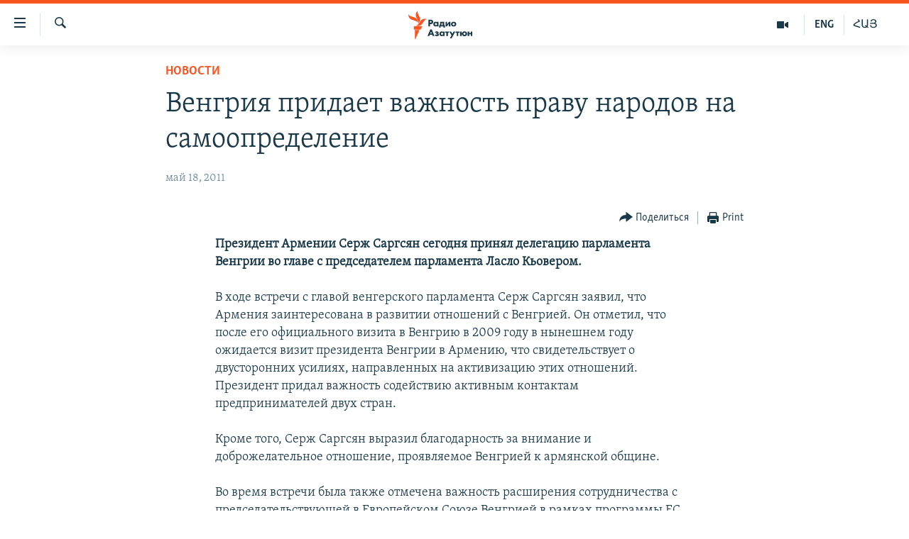

--- FILE ---
content_type: text/html; charset=utf-8
request_url: https://rus.azatutyun.am/a/24178841.html
body_size: 12308
content:

<!DOCTYPE html>
<html lang="ru" dir="ltr" class="no-js">
<head>
        <link rel="stylesheet" href="/Content/responsive/RFE/ru-AM/RFE-ru-AM.css?&amp;av=0.0.0.0&amp;cb=372">
<script src="//tags.azatutyun.am/rferl-pangea/prod/utag.sync.js"></script><script type='text/javascript' src='https://www.youtube.com/iframe_api' async></script>            <link rel="manifest" href="/manifest.json">
    <script type="text/javascript">
        //a general 'js' detection, must be on top level in <head>, due to CSS performance
        document.documentElement.className = "js";
        var cacheBuster = "372";
        var appBaseUrl = "/";
        var imgEnhancerBreakpoints = [0, 144, 256, 408, 650, 1023, 1597];
        var isLoggingEnabled = false;
        var isPreviewPage = false;
        var isLivePreviewPage = false;

        if (!isPreviewPage) {
            window.RFE = window.RFE || {};
            window.RFE.cacheEnabledByParam = window.location.href.indexOf('nocache=1') === -1;

            const url = new URL(window.location.href);
            const params = new URLSearchParams(url.search);

            // Remove the 'nocache' parameter
            params.delete('nocache');

            // Update the URL without the 'nocache' parameter
            url.search = params.toString();
            window.history.replaceState(null, '', url.toString());
        } else {
            window.addEventListener('load', function() {
                const links = window.document.links;
                for (let i = 0; i < links.length; i++) {
                    links[i].href = '#';
                    links[i].target = '_self';
                }
             })
        }

        // Iframe & Embed detection
        var embedProperties = {};

        try {
            // Reliable way to check if we are in an iframe.
            var isIframe = window.self !== window.top;
            embedProperties.is_iframe = isIframe;

            if (!isIframe) {
                embedProperties.embed_context = "main";
            } else {
                // We are in an iframe. Let's try to access the parent.
                // This access will only fail with strict cross-origin (without document.domain).
                var parentLocation = window.top.location;

                // The access succeeded. Now we explicitly compare the hostname.
                if (window.location.hostname === parentLocation.hostname) {
                    embedProperties.embed_context = "embed_self";
                } else {
                    // Hostname is different (e.g. different subdomain with document.domain)
                    embedProperties.embed_context = "embed_cross";
                }

                // Since the access works, we can safely get the details.
                embedProperties.url_parent = parentLocation.href;
                embedProperties.title_parent = window.top.document.title;
            }
        } catch (err) {
            // We are in an iframe, and an error occurred, probably due to cross-origin restrictions.
            embedProperties.is_iframe = true;
            embedProperties.embed_context = "embed_cross";

            // We cannot access the properties of window.top.
            // `document.referrer` can sometimes provide the URL of the parent page.
            // It is not 100% reliable, but it is the best we can do in this situation.
            embedProperties.url_parent = document.referrer || null;
            embedProperties.title_parent = null; // We can't get to the title in a cross-origin scenario.
        }

var pwaEnabled = true;        var swCacheDisabled;
    </script>
    <meta charset="utf-8" />

            <title>&#x412;&#x435;&#x43D;&#x433;&#x440;&#x438;&#x44F; &#x43F;&#x440;&#x438;&#x434;&#x430;&#x435;&#x442; &#x432;&#x430;&#x436;&#x43D;&#x43E;&#x441;&#x442;&#x44C; &#x43F;&#x440;&#x430;&#x432;&#x443; &#x43D;&#x430;&#x440;&#x43E;&#x434;&#x43E;&#x432; &#x43D;&#x430; &#x441;&#x430;&#x43C;&#x43E;&#x43E;&#x43F;&#x440;&#x435;&#x434;&#x435;&#x43B;&#x435;&#x43D;&#x438;&#x435;</title>
            <meta name="description" content="&#x41F;&#x440;&#x435;&#x437;&#x438;&#x434;&#x435;&#x43D;&#x442; &#x410;&#x440;&#x43C;&#x435;&#x43D;&#x438;&#x438; &#x421;&#x435;&#x440;&#x436; &#x421;&#x430;&#x440;&#x433;&#x441;&#x44F;&#x43D; &#x441;&#x435;&#x433;&#x43E;&#x434;&#x43D;&#x44F; &#x43F;&#x440;&#x438;&#x43D;&#x44F;&#x43B; &#x434;&#x435;&#x43B;&#x435;&#x433;&#x430;&#x446;&#x438;&#x44E; &#x43F;&#x430;&#x440;&#x43B;&#x430;&#x43C;&#x435;&#x43D;&#x442;&#x430; &#x412;&#x435;&#x43D;&#x433;&#x440;&#x438;&#x438; &#x432;&#x43E; &#x433;&#x43B;&#x430;&#x432;&#x435; &#x441; &#x43F;&#x440;&#x435;&#x434;&#x441;&#x435;&#x434;&#x430;&#x442;&#x435;&#x43B;&#x435;&#x43C; &#x43F;&#x430;&#x440;&#x43B;&#x430;&#x43C;&#x435;&#x43D;&#x442;&#x430; &#x41B;&#x430;&#x441;&#x43B;&#x43E; &#x41A;&#x44C;&#x43E;&#x432;&#x435;&#x440;&#x43E;&#x43C;." />
                <meta name="keywords" content="Архив, Новости, Политика" />
    <meta name="viewport" content="width=device-width, initial-scale=1.0" />


    <meta http-equiv="X-UA-Compatible" content="IE=edge" />

<meta name="robots" content="max-image-preview:large"><meta property="fb:pages" content="1731694953739871" />

        <link href="https://rus.azatutyun.am/a/24178841.html" rel="canonical" />

        <meta name="apple-mobile-web-app-title" content="RFE/RL" />
        <meta name="apple-mobile-web-app-status-bar-style" content="black" />
            <meta name="apple-itunes-app" content="app-id=475986784, app-argument=//24178841.ltr" />
<meta content="&#x412;&#x435;&#x43D;&#x433;&#x440;&#x438;&#x44F; &#x43F;&#x440;&#x438;&#x434;&#x430;&#x435;&#x442; &#x432;&#x430;&#x436;&#x43D;&#x43E;&#x441;&#x442;&#x44C; &#x43F;&#x440;&#x430;&#x432;&#x443; &#x43D;&#x430;&#x440;&#x43E;&#x434;&#x43E;&#x432; &#x43D;&#x430; &#x441;&#x430;&#x43C;&#x43E;&#x43E;&#x43F;&#x440;&#x435;&#x434;&#x435;&#x43B;&#x435;&#x43D;&#x438;&#x435;" property="og:title"></meta>
<meta content="&#x41F;&#x440;&#x435;&#x437;&#x438;&#x434;&#x435;&#x43D;&#x442; &#x410;&#x440;&#x43C;&#x435;&#x43D;&#x438;&#x438; &#x421;&#x435;&#x440;&#x436; &#x421;&#x430;&#x440;&#x433;&#x441;&#x44F;&#x43D; &#x441;&#x435;&#x433;&#x43E;&#x434;&#x43D;&#x44F; &#x43F;&#x440;&#x438;&#x43D;&#x44F;&#x43B; &#x434;&#x435;&#x43B;&#x435;&#x433;&#x430;&#x446;&#x438;&#x44E; &#x43F;&#x430;&#x440;&#x43B;&#x430;&#x43C;&#x435;&#x43D;&#x442;&#x430; &#x412;&#x435;&#x43D;&#x433;&#x440;&#x438;&#x438; &#x432;&#x43E; &#x433;&#x43B;&#x430;&#x432;&#x435; &#x441; &#x43F;&#x440;&#x435;&#x434;&#x441;&#x435;&#x434;&#x430;&#x442;&#x435;&#x43B;&#x435;&#x43C; &#x43F;&#x430;&#x440;&#x43B;&#x430;&#x43C;&#x435;&#x43D;&#x442;&#x430; &#x41B;&#x430;&#x441;&#x43B;&#x43E; &#x41A;&#x44C;&#x43E;&#x432;&#x435;&#x440;&#x43E;&#x43C;." property="og:description"></meta>
<meta content="article" property="og:type"></meta>
<meta content="https://rus.azatutyun.am/a/24178841.html" property="og:url"></meta>
<meta content="&#x420;&#x430;&#x434;&#x438;&#x43E; &#x421;&#x432;&#x43E;&#x431;&#x43E;&#x434;&#x430;" property="og:site_name"></meta>
<meta content="https://www.facebook.com/azatutyunru/" property="article:publisher"></meta>
<meta content="https://rus.azatutyun.am/Content/responsive/RFE/ru-AM/img/top_logo_news.png" property="og:image"></meta>
<meta content="1200" property="og:image:width"></meta>
<meta content="675" property="og:image:height"></meta>
<meta content="site logo" property="og:image:alt"></meta>
<meta content="568280086670706" property="fb:app_id"></meta>
<meta content="summary_large_image" name="twitter:card"></meta>
<meta content="@armenialiberty" name="twitter:site"></meta>
<meta content="https://rus.azatutyun.am/Content/responsive/RFE/ru-AM/img/top_logo_news.png" name="twitter:image"></meta>
<meta content="&#x412;&#x435;&#x43D;&#x433;&#x440;&#x438;&#x44F; &#x43F;&#x440;&#x438;&#x434;&#x430;&#x435;&#x442; &#x432;&#x430;&#x436;&#x43D;&#x43E;&#x441;&#x442;&#x44C; &#x43F;&#x440;&#x430;&#x432;&#x443; &#x43D;&#x430;&#x440;&#x43E;&#x434;&#x43E;&#x432; &#x43D;&#x430; &#x441;&#x430;&#x43C;&#x43E;&#x43E;&#x43F;&#x440;&#x435;&#x434;&#x435;&#x43B;&#x435;&#x43D;&#x438;&#x435;" name="twitter:title"></meta>
<meta content="&#x41F;&#x440;&#x435;&#x437;&#x438;&#x434;&#x435;&#x43D;&#x442; &#x410;&#x440;&#x43C;&#x435;&#x43D;&#x438;&#x438; &#x421;&#x435;&#x440;&#x436; &#x421;&#x430;&#x440;&#x433;&#x441;&#x44F;&#x43D; &#x441;&#x435;&#x433;&#x43E;&#x434;&#x43D;&#x44F; &#x43F;&#x440;&#x438;&#x43D;&#x44F;&#x43B; &#x434;&#x435;&#x43B;&#x435;&#x433;&#x430;&#x446;&#x438;&#x44E; &#x43F;&#x430;&#x440;&#x43B;&#x430;&#x43C;&#x435;&#x43D;&#x442;&#x430; &#x412;&#x435;&#x43D;&#x433;&#x440;&#x438;&#x438; &#x432;&#x43E; &#x433;&#x43B;&#x430;&#x432;&#x435; &#x441; &#x43F;&#x440;&#x435;&#x434;&#x441;&#x435;&#x434;&#x430;&#x442;&#x435;&#x43B;&#x435;&#x43C; &#x43F;&#x430;&#x440;&#x43B;&#x430;&#x43C;&#x435;&#x43D;&#x442;&#x430; &#x41B;&#x430;&#x441;&#x43B;&#x43E; &#x41A;&#x44C;&#x43E;&#x432;&#x435;&#x440;&#x43E;&#x43C;." name="twitter:description"></meta>
                    <link rel="amphtml" href="https://rus.azatutyun.am/amp/24178841.html" />
<script type="application/ld+json">{"articleSection":"Новости","isAccessibleForFree":true,"headline":"Венгрия придает важность праву народов на самоопределение","inLanguage":"ru-AM","keywords":"Архив, Новости, Политика","author":{"@type":"Person","name":"RFE/RL"},"datePublished":"2011-05-18 14:47:00Z","dateModified":"2011-05-18 14:48:31Z","publisher":{"logo":{"width":512,"height":220,"@type":"ImageObject","url":"https://rus.azatutyun.am/Content/responsive/RFE/ru-AM/img/logo.png"},"@type":"NewsMediaOrganization","url":"https://rus.azatutyun.am","sameAs":["https://www.facebook.com/azatutyunru/","https://twitter.com/azatutyunradio","https://www.youtube.com/azatutyunradio","https://www.instagram.com/azatutyuntv/"],"name":"Радио Азатутюн","alternateName":""},"@context":"https://schema.org","@type":"NewsArticle","mainEntityOfPage":"https://rus.azatutyun.am/a/24178841.html","url":"https://rus.azatutyun.am/a/24178841.html","description":"Президент Армении Серж Саргсян сегодня принял делегацию парламента Венгрии во главе с председателем парламента Ласло Кьовером.","image":{"width":1080,"height":608,"@type":"ImageObject","url":"https://gdb.rferl.org/00000000-0000-0000-0000-000000000000_w1080_h608.gif"},"name":"Венгрия придает важность праву народов на самоопределение"}</script>
    <script src="/Scripts/responsive/infographics.bundle.min.js?&amp;av=0.0.0.0&amp;cb=372"></script>
        <script src="/Scripts/responsive/dollardom.min.js?&amp;av=0.0.0.0&amp;cb=372"></script>
        <script src="/Scripts/responsive/modules/commons.js?&amp;av=0.0.0.0&amp;cb=372"></script>
        <script src="/Scripts/responsive/modules/app_code.js?&amp;av=0.0.0.0&amp;cb=372"></script>

        <link rel="icon" type="image/svg+xml" href="/Content/responsive/RFE/img/webApp/favicon.svg" />
        <link rel="alternate icon" href="/Content/responsive/RFE/img/webApp/favicon.ico" />
            <link rel="mask-icon" color="#ea6903" href="/Content/responsive/RFE/img/webApp/favicon_safari.svg" />
        <link rel="apple-touch-icon" sizes="152x152" href="/Content/responsive/RFE/img/webApp/ico-152x152.png" />
        <link rel="apple-touch-icon" sizes="144x144" href="/Content/responsive/RFE/img/webApp/ico-144x144.png" />
        <link rel="apple-touch-icon" sizes="114x114" href="/Content/responsive/RFE/img/webApp/ico-114x114.png" />
        <link rel="apple-touch-icon" sizes="72x72" href="/Content/responsive/RFE/img/webApp/ico-72x72.png" />
        <link rel="apple-touch-icon-precomposed" href="/Content/responsive/RFE/img/webApp/ico-57x57.png" />
        <link rel="icon" sizes="192x192" href="/Content/responsive/RFE/img/webApp/ico-192x192.png" />
        <link rel="icon" sizes="128x128" href="/Content/responsive/RFE/img/webApp/ico-128x128.png" />
        <meta name="msapplication-TileColor" content="#ffffff" />
        <meta name="msapplication-TileImage" content="/Content/responsive/RFE/img/webApp/ico-144x144.png" />
                <link rel="preload" href="/Content/responsive/fonts/Skolar-Lt_Cyrl_v2.4.woff" type="font/woff" as="font" crossorigin="anonymous" />
    <link rel="alternate" type="application/rss+xml" title="RFE/RL - Top Stories [RSS]" href="/api/" />
    <link rel="sitemap" type="application/rss+xml" href="/sitemap.xml" />
    
    



        <script type="text/javascript" >
            var analyticsData = Object.assign(embedProperties, {url:"https://rus.azatutyun.am/a/24178841.html",property_id:"429",article_uid:"24178841",page_title:"Венгрия придает важность праву народов на самоопределение",page_type:"article",content_type:"article",subcontent_type:"article",last_modified:"2011-05-18 14:48:31Z",pub_datetime:"2011-05-18 14:47:00Z",section:"новости",english_section:"new",byline:"",categories:"armenian_default_zone,new,politics",domain:"rus.azatutyun.am",language:"Russian",language_service:"RFERL Armenian",platform:"web",copied:"no",copied_article:"",copied_title:"",runs_js:"Yes",cms_release:"8.45.0.0.372",enviro_type:"prod",slug:"",entity:"RFE",short_language_service:"ARM",platform_short:"W",page_name:"Венгрия придает важность праву народов на самоопределение"});
            // Push Analytics data as GTM message (without "event" attribute and before GTM initialization)
            window.dataLayer = window.dataLayer || [];
            window.dataLayer.push(analyticsData);
        </script>
        <script type="text/javascript" data-cookiecategory="analytics">
            var gtmEventObject = {event: 'page_meta_ready'};window.dataLayer = window.dataLayer || [];window.dataLayer.push(gtmEventObject);
            var renderGtm = "true";
            if (renderGtm === "true") {
                (function(w,d,s,l,i){w[l]=w[l]||[];w[l].push({'gtm.start':new Date().getTime(),event:'gtm.js'});var f=d.getElementsByTagName(s)[0],j=d.createElement(s),dl=l!='dataLayer'?'&l='+l:'';j.async=true;j.src='//www.googletagmanager.com/gtm.js?id='+i+dl;f.parentNode.insertBefore(j,f);})(window,document,'script','dataLayer','GTM-WXZBPZ');
            }
        </script>
</head>
<body class=" nav-no-loaded cc_theme pg-article pg-article--single-column print-lay-article use-sticky-share nojs-images ">
<noscript><iframe src="https://www.googletagmanager.com/ns.html?id=GTM-WXZBPZ" height="0" width="0" style="display:none;visibility:hidden"></iframe></noscript>        <!--Analytics tag js version start-->
            <script type="text/javascript" data-cookiecategory="analytics">
                var utag_data = Object.assign({}, analyticsData, {pub_year:"2011",pub_month:"05",pub_day:"18",pub_hour:"14",pub_weekday:"Wednesday"});
if(typeof(TealiumTagFrom)==='function' && typeof(TealiumTagSearchKeyword)==='function') {
var utag_from=TealiumTagFrom();var utag_searchKeyword=TealiumTagSearchKeyword();
if(utag_searchKeyword!=null && utag_searchKeyword!=='' && utag_data["search_keyword"]==null) utag_data["search_keyword"]=utag_searchKeyword;if(utag_from!=null && utag_from!=='') utag_data["from"]=TealiumTagFrom();}
                if(window.top!== window.self&&utag_data.page_type==="snippet"){utag_data.page_type = 'iframe';}
                try{if(window.top!==window.self&&window.self.location.hostname===window.top.location.hostname){utag_data.platform = 'self-embed';utag_data.platform_short = 'se';}}catch(e){if(window.top!==window.self&&window.self.location.search.includes("platformType=self-embed")){utag_data.platform = 'cross-promo';utag_data.platform_short = 'cp';}}
                (function(a,b,c,d){    a="https://tags.azatutyun.am/rferl-pangea/prod/utag.js";    b=document;c="script";d=b.createElement(c);d.src=a;d.type="text/java"+c;d.async=true;    a=b.getElementsByTagName(c)[0];a.parentNode.insertBefore(d,a);    })();
            </script>
        <!--Analytics tag js version end-->
<!-- Analytics tag management NoScript -->
<noscript>
<img style="position: absolute; border: none;" src="https://ssc.azatutyun.am/b/ss/bbgprod,bbgentityrferl/1/G.4--NS/1577752538?pageName=rfe%3aarm%3aw%3aarticle%3a%d0%92%d0%b5%d0%bd%d0%b3%d1%80%d0%b8%d1%8f%20%d0%bf%d1%80%d0%b8%d0%b4%d0%b0%d0%b5%d1%82%20%d0%b2%d0%b0%d0%b6%d0%bd%d0%be%d1%81%d1%82%d1%8c%20%d0%bf%d1%80%d0%b0%d0%b2%d1%83%20%d0%bd%d0%b0%d1%80%d0%be%d0%b4%d0%be%d0%b2%20%d0%bd%d0%b0%20%d1%81%d0%b0%d0%bc%d0%be%d0%be%d0%bf%d1%80%d0%b5%d0%b4%d0%b5%d0%bb%d0%b5%d0%bd%d0%b8%d0%b5&amp;c6=%d0%92%d0%b5%d0%bd%d0%b3%d1%80%d0%b8%d1%8f%20%d0%bf%d1%80%d0%b8%d0%b4%d0%b0%d0%b5%d1%82%20%d0%b2%d0%b0%d0%b6%d0%bd%d0%be%d1%81%d1%82%d1%8c%20%d0%bf%d1%80%d0%b0%d0%b2%d1%83%20%d0%bd%d0%b0%d1%80%d0%be%d0%b4%d0%be%d0%b2%20%d0%bd%d0%b0%20%d1%81%d0%b0%d0%bc%d0%be%d0%be%d0%bf%d1%80%d0%b5%d0%b4%d0%b5%d0%bb%d0%b5%d0%bd%d0%b8%d0%b5&amp;v36=8.45.0.0.372&amp;v6=D=c6&amp;g=https%3a%2f%2frus.azatutyun.am%2fa%2f24178841.html&amp;c1=D=g&amp;v1=D=g&amp;events=event1,event52&amp;c16=rferl%20armenian&amp;v16=D=c16&amp;c5=new&amp;v5=D=c5&amp;ch=%d0%9d%d0%be%d0%b2%d0%be%d1%81%d1%82%d0%b8&amp;c15=russian&amp;v15=D=c15&amp;c4=article&amp;v4=D=c4&amp;c14=24178841&amp;v14=D=c14&amp;v20=no&amp;c17=web&amp;v17=D=c17&amp;mcorgid=518abc7455e462b97f000101%40adobeorg&amp;server=rus.azatutyun.am&amp;pageType=D=c4&amp;ns=bbg&amp;v29=D=server&amp;v25=rfe&amp;v30=429&amp;v105=D=User-Agent " alt="analytics" width="1" height="1" /></noscript>
<!-- End of Analytics tag management NoScript -->


        <!--*** Accessibility links - For ScreenReaders only ***-->
        <section>
            <div class="sr-only">
                <h2>&#x421;&#x441;&#x44B;&#x43B;&#x43A;&#x438; &#x434;&#x43E;&#x441;&#x442;&#x443;&#x43F;&#x430;</h2>
                <ul>
                    <li><a href="#content" data-disable-smooth-scroll="1">&#x41F;&#x435;&#x440;&#x435;&#x439;&#x442;&#x438; &#x43A; &#x43E;&#x441;&#x43D;&#x43E;&#x432;&#x43D;&#x43E;&#x43C;&#x443; &#x441;&#x43E;&#x434;&#x435;&#x440;&#x436;&#x430;&#x43D;&#x438;&#x44E;</a></li>
                    <li><a href="#navigation" data-disable-smooth-scroll="1">&#x41F;&#x435;&#x440;&#x435;&#x439;&#x442;&#x438; &#x43A; &#x43E;&#x441;&#x43D;&#x43E;&#x432;&#x43D;&#x43E;&#x439; &#x43D;&#x430;&#x432;&#x438;&#x433;&#x430;&#x446;&#x438;&#x438;</a></li>
                    <li><a href="#txtHeaderSearch" data-disable-smooth-scroll="1">&#x41F;&#x435;&#x440;&#x435;&#x439;&#x442;&#x438; &#x43A; &#x43F;&#x43E;&#x438;&#x441;&#x43A;&#x443;</a></li>
                </ul>
            </div>
        </section>
    




<div dir="ltr">
    <div id="page">
            <aside>

<div class="c-lightbox overlay-modal">
    <div class="c-lightbox__intro">
        <h2 class="c-lightbox__intro-title"></h2>
        <button class="btn btn--rounded c-lightbox__btn c-lightbox__intro-next" title="&#x421;&#x43B;&#x435;&#x434;&#x443;&#x44E;&#x449;&#x438;&#x439;">
            <span class="ico ico--rounded ico-chevron-forward"></span>
            <span class="sr-only">&#x421;&#x43B;&#x435;&#x434;&#x443;&#x44E;&#x449;&#x438;&#x439;</span>
        </button>
    </div>
    <div class="c-lightbox__nav">
        <button class="btn btn--rounded c-lightbox__btn c-lightbox__btn--close" title="&#x417;&#x430;&#x43A;&#x440;&#x44B;&#x442;&#x44C;">
            <span class="ico ico--rounded ico-close"></span>
            <span class="sr-only">&#x417;&#x430;&#x43A;&#x440;&#x44B;&#x442;&#x44C;</span>
        </button>
        <button class="btn btn--rounded c-lightbox__btn c-lightbox__btn--prev" title="&#x41F;&#x440;&#x435;&#x434;&#x44B;&#x434;&#x443;&#x449;&#x438;&#x439;">
            <span class="ico ico--rounded ico-chevron-backward"></span>
            <span class="sr-only">&#x41F;&#x440;&#x435;&#x434;&#x44B;&#x434;&#x443;&#x449;&#x438;&#x439;</span>
        </button>
        <button class="btn btn--rounded c-lightbox__btn c-lightbox__btn--next" title="&#x421;&#x43B;&#x435;&#x434;&#x443;&#x44E;&#x449;&#x438;&#x439;">
            <span class="ico ico--rounded ico-chevron-forward"></span>
            <span class="sr-only">&#x421;&#x43B;&#x435;&#x434;&#x443;&#x44E;&#x449;&#x438;&#x439;</span>
        </button>
    </div>
    <div class="c-lightbox__content-wrap">
        <figure class="c-lightbox__content">
            <span class="c-spinner c-spinner--lightbox">
                <img src="/Content/responsive/img/player-spinner.png"
                     alt="please wait"
                     title="please wait" />
            </span>
            <div class="c-lightbox__img">
                <div class="thumb">
                    <img src="" alt="" />
                </div>
            </div>
            <figcaption>
                <div class="c-lightbox__info c-lightbox__info--foot">
                    <span class="c-lightbox__counter"></span>
                    <span class="caption c-lightbox__caption"></span>
                </div>
            </figcaption>
        </figure>
    </div>
    <div class="hidden">
        <div class="content-advisory__box content-advisory__box--lightbox">
            <span class="content-advisory__box-text">This image contains sensitive content which some people may find offensive or disturbing.</span>
            <button class="btn btn--transparent content-advisory__box-btn m-t-md" value="text" type="button">
                <span class="btn__text">
                    Click to reveal
                </span>
            </button>
        </div>
    </div>
</div>

<div class="print-dialogue">
    <div class="container">
        <h3 class="print-dialogue__title section-head">Print Options:</h3>
        <div class="print-dialogue__opts">
            <ul class="print-dialogue__opt-group">
                <li class="form__group form__group--checkbox">
                    <input class="form__check " id="checkboxImages" name="checkboxImages" type="checkbox" checked="checked" />
                    <label for="checkboxImages" class="form__label m-t-md">Images</label>
                </li>
                <li class="form__group form__group--checkbox">
                    <input class="form__check " id="checkboxMultimedia" name="checkboxMultimedia" type="checkbox" checked="checked" />
                    <label for="checkboxMultimedia" class="form__label m-t-md">Multimedia</label>
                </li>
            </ul>
            <ul class="print-dialogue__opt-group">
                <li class="form__group form__group--checkbox">
                    <input class="form__check " id="checkboxEmbedded" name="checkboxEmbedded" type="checkbox" checked="checked" />
                    <label for="checkboxEmbedded" class="form__label m-t-md">Embedded Content</label>
                </li>
                <li class="hidden">
                    <input class="form__check " id="checkboxComments" name="checkboxComments" type="checkbox" />
                    <label for="checkboxComments" class="form__label m-t-md"> Comments</label>
                </li>
            </ul>
        </div>
        <div class="print-dialogue__buttons">
            <button class="btn  btn--secondary close-button" type="button" title="&#x41E;&#x442;&#x43C;&#x435;&#x43D;&#x438;&#x442;&#x44C;">
                <span class="btn__text ">&#x41E;&#x442;&#x43C;&#x435;&#x43D;&#x438;&#x442;&#x44C;</span>
            </button>
            <button class="btn  btn-cust-print m-l-sm" type="button" title="Print">
                <span class="btn__text ">Print</span>
            </button>
        </div>
    </div>
</div>                
<div class="ctc-message pos-fix">
    <div class="ctc-message__inner">Link has been copied to clipboard</div>
</div>
            </aside>

<div class="hdr-20 hdr-20--big">
    <div class="hdr-20__inner">
        <div class="hdr-20__max pos-rel">
            <div class="hdr-20__side hdr-20__side--primary d-flex">
                <label data-for="main-menu-ctrl" data-switcher-trigger="true" data-switch-target="main-menu-ctrl" class="burger hdr-trigger pos-rel trans-trigger" data-trans-evt="click" data-trans-id="menu">
                    <span class="ico ico-close hdr-trigger__ico hdr-trigger__ico--close burger__ico burger__ico--close"></span>
                    <span class="ico ico-menu hdr-trigger__ico hdr-trigger__ico--open burger__ico burger__ico--open"></span>
                </label>
                <div class="menu-pnl pos-fix trans-target" data-switch-target="main-menu-ctrl" data-trans-id="menu">
                    <div class="menu-pnl__inner">
                        <nav class="main-nav menu-pnl__item menu-pnl__item--first">
                            <ul class="main-nav__list accordeon" data-analytics-tales="false" data-promo-name="link" data-location-name="nav,secnav">
                                

        <li class="main-nav__item">
            <a class="main-nav__item-name main-nav__item-name--link" href="/p/2842.html" title="&#x413;&#x43B;&#x430;&#x432;&#x43D;&#x430;&#x44F;" data-item-name="mobilehomeru" >&#x413;&#x43B;&#x430;&#x432;&#x43D;&#x430;&#x44F;</a>
        </li>

        <li class="main-nav__item">
            <a class="main-nav__item-name main-nav__item-name--link" href="/z/3282" title="&#x41D;&#x43E;&#x432;&#x43E;&#x441;&#x442;&#x438;" data-item-name="New" >&#x41D;&#x43E;&#x432;&#x43E;&#x441;&#x442;&#x438;</a>
        </li>

        <li class="main-nav__item">
            <a class="main-nav__item-name main-nav__item-name--link" href="/z/3284" title="&#x41F;&#x43E;&#x43B;&#x438;&#x442;&#x438;&#x43A;&#x430;" data-item-name="Politics" >&#x41F;&#x43E;&#x43B;&#x438;&#x442;&#x438;&#x43A;&#x430;</a>
        </li>

        <li class="main-nav__item">
            <a class="main-nav__item-name main-nav__item-name--link" href="/z/3285" title="&#x41E;&#x431;&#x449;&#x435;&#x441;&#x442;&#x432;&#x43E;" data-item-name="Society" >&#x41E;&#x431;&#x449;&#x435;&#x441;&#x442;&#x432;&#x43E;</a>
        </li>

        <li class="main-nav__item">
            <a class="main-nav__item-name main-nav__item-name--link" href="/z/3286" title="&#x42D;&#x43A;&#x43E;&#x43D;&#x43E;&#x43C;&#x438;&#x43A;&#x430;" data-item-name="Economy" >&#x42D;&#x43A;&#x43E;&#x43D;&#x43E;&#x43C;&#x438;&#x43A;&#x430;</a>
        </li>

        <li class="main-nav__item">
            <a class="main-nav__item-name main-nav__item-name--link" href="/z/3288" title="&#x420;&#x435;&#x433;&#x438;&#x43E;&#x43D;" data-item-name="region" >&#x420;&#x435;&#x433;&#x438;&#x43E;&#x43D;</a>
        </li>

        <li class="main-nav__item">
            <a class="main-nav__item-name main-nav__item-name--link" href="/&#x43D;&#x430;&#x433;&#x43E;&#x440;&#x43D;&#x44B;&#x439;-&#x43A;&#x430;&#x440;&#x430;&#x431;&#x430;&#x445;" title="&#x41D;&#x430;&#x433;&#x43E;&#x440;&#x43D;&#x44B;&#x439; &#x41A;&#x430;&#x440;&#x430;&#x431;&#x430;&#x445;" data-item-name="karabakh" >&#x41D;&#x430;&#x433;&#x43E;&#x440;&#x43D;&#x44B;&#x439; &#x41A;&#x430;&#x440;&#x430;&#x431;&#x430;&#x445;</a>
        </li>

        <li class="main-nav__item">
            <a class="main-nav__item-name main-nav__item-name--link" href="/z/3287" title="&#x41A;&#x443;&#x43B;&#x44C;&#x442;&#x443;&#x440;&#x430;" data-item-name="culture" >&#x41A;&#x443;&#x43B;&#x44C;&#x442;&#x443;&#x440;&#x430;</a>
        </li>

        <li class="main-nav__item">
            <a class="main-nav__item-name main-nav__item-name--link" href="/z/15479" title="&#x421;&#x43F;&#x43E;&#x440;&#x442;" data-item-name="sports" >&#x421;&#x43F;&#x43E;&#x440;&#x442;</a>
        </li>

        <li class="main-nav__item">
            <a class="main-nav__item-name main-nav__item-name--link" href="/z/730" title="&#x410;&#x440;&#x445;&#x438;&#x432;" data-item-name="Armenian_Default_Zone" >&#x410;&#x440;&#x445;&#x438;&#x432;</a>
        </li>



                            </ul>
                        </nav>
                        

<div class="menu-pnl__item">
        <a href="https://www.azatutyun.am" class="menu-pnl__item-link" alt="&#x540;&#x561;&#x575;&#x565;&#x580;&#x565;&#x576;">&#x540;&#x561;&#x575;&#x565;&#x580;&#x565;&#x576;</a>
        <a href="https://www.azatutyun.am/p/3171.html" class="menu-pnl__item-link" alt="English">English</a>
        <a href="https://rus.azatutyun.am" class="menu-pnl__item-link" alt="&#x420;&#x443;&#x441;&#x441;&#x43A;&#x438;&#x439;">&#x420;&#x443;&#x441;&#x441;&#x43A;&#x438;&#x439;</a>
</div>


                        
                            <div class="menu-pnl__item">
                                <a href="/navigation/allsites" class="menu-pnl__item-link">
                                    <span class="ico ico-languages "></span>
                                    &#x412;&#x441;&#x435; &#x441;&#x430;&#x439;&#x442;&#x44B; &#x420;&#x430;&#x434;&#x438;&#x43E; &#x410;&#x437;&#x430;&#x442;&#x443;&#x442;&#x44E;&#x43D;
                                </a>
                            </div>
                    </div>
                </div>
                <label data-for="top-search-ctrl" data-switcher-trigger="true" data-switch-target="top-search-ctrl" class="top-srch-trigger hdr-trigger">
                    <span class="ico ico-close hdr-trigger__ico hdr-trigger__ico--close top-srch-trigger__ico top-srch-trigger__ico--close"></span>
                    <span class="ico ico-search hdr-trigger__ico hdr-trigger__ico--open top-srch-trigger__ico top-srch-trigger__ico--open"></span>
                </label>
                <div class="srch-top srch-top--in-header" data-switch-target="top-search-ctrl">
                    <div class="container">
                        
<form action="/s" class="srch-top__form srch-top__form--in-header" id="form-topSearchHeader" method="get" role="search">    <label for="txtHeaderSearch" class="sr-only">&#x41F;&#x43E;&#x438;&#x441;&#x43A;</label>
    <input type="text" id="txtHeaderSearch" name="k" placeholder="&#x41F;&#x43E;&#x438;&#x441;&#x43A;" accesskey="s" value="" class="srch-top__input analyticstag-event" onkeydown="if (event.keyCode === 13) { FireAnalyticsTagEventOnSearch('search', $dom.get('#txtHeaderSearch')[0].value) }" />
    <button title="&#x41F;&#x43E;&#x438;&#x441;&#x43A;" type="submit" class="btn btn--top-srch analyticstag-event" onclick="FireAnalyticsTagEventOnSearch('search', $dom.get('#txtHeaderSearch')[0].value) ">
        <span class="ico ico-search"></span>
    </button>
</form>
                    </div>
                </div>
                <a href="/" class="main-logo-link">
                    <img src="/Content/responsive/RFE/ru-AM/img/logo-compact.svg" class="main-logo main-logo--comp" alt="site logo">
                        <img src="/Content/responsive/RFE/ru-AM/img/logo.svg" class="main-logo main-logo--big" alt="site logo">
                </a>
            </div>
            <div class="hdr-20__side hdr-20__side--secondary d-flex">
                

    <a href="https://www.azatutyun.am" title="&#x540;&#x531;&#x545;" class="hdr-20__secondary-item hdr-20__secondary-item--lang" data-item-name="satellite">
        
&#x540;&#x531;&#x545;
    </a>

    <a href="https://www.azatutyun.am/en" title="ENG" class="hdr-20__secondary-item hdr-20__secondary-item--lang" data-item-name="satellite">
        
ENG
    </a>

    <a href="/z/3292" title="&#x412;&#x438;&#x434;&#x435;&#x43E;" class="hdr-20__secondary-item" data-item-name="video">
        
    <span class="ico ico-video hdr-20__secondary-icon"></span>

    </a>

    <a href="/s" title="&#x41F;&#x43E;&#x438;&#x441;&#x43A;" class="hdr-20__secondary-item hdr-20__secondary-item--search" data-item-name="search">
        
    <span class="ico ico-search hdr-20__secondary-icon hdr-20__secondary-icon--search"></span>

    </a>



                
                <div class="srch-bottom">
                    
<form action="/s" class="srch-bottom__form d-flex" id="form-bottomSearch" method="get" role="search">    <label for="txtSearch" class="sr-only">&#x41F;&#x43E;&#x438;&#x441;&#x43A;</label>
    <input type="search" id="txtSearch" name="k" placeholder="&#x41F;&#x43E;&#x438;&#x441;&#x43A;" accesskey="s" value="" class="srch-bottom__input analyticstag-event" onkeydown="if (event.keyCode === 13) { FireAnalyticsTagEventOnSearch('search', $dom.get('#txtSearch')[0].value) }" />
    <button title="&#x41F;&#x43E;&#x438;&#x441;&#x43A;" type="submit" class="btn btn--bottom-srch analyticstag-event" onclick="FireAnalyticsTagEventOnSearch('search', $dom.get('#txtSearch')[0].value) ">
        <span class="ico ico-search"></span>
    </button>
</form>
                </div>
            </div>
            <img src="/Content/responsive/RFE/ru-AM/img/logo-print.gif" class="logo-print" loading="lazy" alt="site logo">
            <img src="/Content/responsive/RFE/ru-AM/img/logo-print_color.png" class="logo-print logo-print--color" loading="lazy" alt="site logo">
        </div>
    </div>
</div>
    <script>
        if (document.body.className.indexOf('pg-home') > -1) {
            var nav2In = document.querySelector('.hdr-20__inner');
            var nav2Sec = document.querySelector('.hdr-20__side--secondary');
            var secStyle = window.getComputedStyle(nav2Sec);
            if (nav2In && window.pageYOffset < 150 && secStyle['position'] !== 'fixed') {
                nav2In.classList.add('hdr-20__inner--big')
            }
        }
    </script>



<div class="c-hlights c-hlights--breaking c-hlights--no-item" data-hlight-display="mobile,desktop">
    <div class="c-hlights__wrap container p-0">
        <div class="c-hlights__nav">
            <a role="button" href="#" title="&#x41F;&#x440;&#x435;&#x434;&#x44B;&#x434;&#x443;&#x449;&#x438;&#x439;">
                <span class="ico ico-chevron-backward m-0"></span>
                <span class="sr-only">&#x41F;&#x440;&#x435;&#x434;&#x44B;&#x434;&#x443;&#x449;&#x438;&#x439;</span>
            </a>
            <a role="button" href="#" title="&#x421;&#x43B;&#x435;&#x434;&#x443;&#x44E;&#x449;&#x438;&#x439;">
                <span class="ico ico-chevron-forward m-0"></span>
                <span class="sr-only">&#x421;&#x43B;&#x435;&#x434;&#x443;&#x44E;&#x449;&#x438;&#x439;</span>
            </a>
        </div>
        <span class="c-hlights__label">
            <span class="">Breaking News</span>
            <span class="switcher-trigger">
                <label data-for="more-less-1" data-switcher-trigger="true" class="switcher-trigger__label switcher-trigger__label--more p-b-0" title="&#x41F;&#x43E;&#x43A;&#x430;&#x437;&#x430;&#x442;&#x44C; &#x431;&#x43E;&#x43B;&#x44C;&#x448;&#x435;">
                    <span class="ico ico-chevron-down"></span>
                </label>
                <label data-for="more-less-1" data-switcher-trigger="true" class="switcher-trigger__label switcher-trigger__label--less p-b-0" title="Show less">
                    <span class="ico ico-chevron-up"></span>
                </label>
            </span>
        </span>
        <ul class="c-hlights__items switcher-target" data-switch-target="more-less-1">
            
        </ul>
    </div>
</div>


        <div id="content">
            

    <main class="container">

    <div class="hdr-container">
        <div class="row">
            <div class="col-category col-xs-12 col-md-8 col-md-offset-2">


<div class="category js-category">
<a class="" href="/z/3282">&#x41D;&#x43E;&#x432;&#x43E;&#x441;&#x442;&#x438;</a></div></div>
<div class="col-title col-xs-12 col-md-8 col-md-offset-2">

    <h1 class="title pg-title">
        &#x412;&#x435;&#x43D;&#x433;&#x440;&#x438;&#x44F; &#x43F;&#x440;&#x438;&#x434;&#x430;&#x435;&#x442; &#x432;&#x430;&#x436;&#x43D;&#x43E;&#x441;&#x442;&#x44C; &#x43F;&#x440;&#x430;&#x432;&#x443; &#x43D;&#x430;&#x440;&#x43E;&#x434;&#x43E;&#x432; &#x43D;&#x430; &#x441;&#x430;&#x43C;&#x43E;&#x43E;&#x43F;&#x440;&#x435;&#x434;&#x435;&#x43B;&#x435;&#x43D;&#x438;&#x435;
    </h1>
</div>
<div class="col-publishing-details col-xs-12 col-md-8 col-md-offset-2">

<div class="publishing-details ">
        <div class="published">
            <span class="date" >
                    <time pubdate="pubdate" datetime="2011-05-18T18:47:00&#x2B;04:00">
                        &#x43C;&#x430;&#x439; 18, 2011
                    </time>
            </span>
        </div>
</div>


</div>
<div class="col-xs-12 col-md-8 col-md-offset-2">

<div class="col-article-tools pos-rel article-share">
        <div class="col-article-tools__end">
            
    <div class="share--box">
                <div class="sticky-share-container" style="display:none">
                    <div class="container">
                        <a href="https://rus.azatutyun.am" id="logo-sticky-share">&nbsp;</a>
                        <div class="pg-title pg-title--sticky-share">
                            &#x412;&#x435;&#x43D;&#x433;&#x440;&#x438;&#x44F; &#x43F;&#x440;&#x438;&#x434;&#x430;&#x435;&#x442; &#x432;&#x430;&#x436;&#x43D;&#x43E;&#x441;&#x442;&#x44C; &#x43F;&#x440;&#x430;&#x432;&#x443; &#x43D;&#x430;&#x440;&#x43E;&#x434;&#x43E;&#x432; &#x43D;&#x430; &#x441;&#x430;&#x43C;&#x43E;&#x43E;&#x43F;&#x440;&#x435;&#x434;&#x435;&#x43B;&#x435;&#x43D;&#x438;&#x435;
                        </div>
                        <div class="sticked-nav-actions">
                            <!--This part is for sticky navigation display-->
                            <p class="buttons link-content-sharing p-0 ">
                                <button class="btn btn--link btn-content-sharing p-t-0 " id="btnContentSharing" value="text" role="Button" type="" title="&#x43F;&#x435;&#x440;&#x435;&#x43A;&#x43B;&#x44E;&#x447;&#x438;&#x442;&#x44C;&#x441;&#x44F; &#x43D;&#x430; &#x431;&#x43E;&#x43B;&#x44C;&#x448;&#x438;&#x435; &#x432;&#x430;&#x440;&#x438;&#x430;&#x43D;&#x442;&#x44B; &#x43E;&#x431;&#x43C;&#x435;&#x43D;&#x430;">
                                    <span class="ico ico-share ico--l"></span>
                                    <span class="btn__text ">
                                        &#x41F;&#x43E;&#x434;&#x435;&#x43B;&#x438;&#x442;&#x44C;&#x441;&#x44F;
                                    </span>
                                </button>
                            </p>
                            <aside class="content-sharing js-content-sharing js-content-sharing--apply-sticky  content-sharing--sticky" role="complementary" 
                                   data-share-url="https://rus.azatutyun.am/a/24178841.html" data-share-title="&#x412;&#x435;&#x43D;&#x433;&#x440;&#x438;&#x44F; &#x43F;&#x440;&#x438;&#x434;&#x430;&#x435;&#x442; &#x432;&#x430;&#x436;&#x43D;&#x43E;&#x441;&#x442;&#x44C; &#x43F;&#x440;&#x430;&#x432;&#x443; &#x43D;&#x430;&#x440;&#x43E;&#x434;&#x43E;&#x432; &#x43D;&#x430; &#x441;&#x430;&#x43C;&#x43E;&#x43E;&#x43F;&#x440;&#x435;&#x434;&#x435;&#x43B;&#x435;&#x43D;&#x438;&#x435;" data-share-text="&#x41F;&#x440;&#x435;&#x437;&#x438;&#x434;&#x435;&#x43D;&#x442; &#x410;&#x440;&#x43C;&#x435;&#x43D;&#x438;&#x438; &#x421;&#x435;&#x440;&#x436; &#x421;&#x430;&#x440;&#x433;&#x441;&#x44F;&#x43D; &#x441;&#x435;&#x433;&#x43E;&#x434;&#x43D;&#x44F; &#x43F;&#x440;&#x438;&#x43D;&#x44F;&#x43B; &#x434;&#x435;&#x43B;&#x435;&#x433;&#x430;&#x446;&#x438;&#x44E; &#x43F;&#x430;&#x440;&#x43B;&#x430;&#x43C;&#x435;&#x43D;&#x442;&#x430; &#x412;&#x435;&#x43D;&#x433;&#x440;&#x438;&#x438; &#x432;&#x43E; &#x433;&#x43B;&#x430;&#x432;&#x435; &#x441; &#x43F;&#x440;&#x435;&#x434;&#x441;&#x435;&#x434;&#x430;&#x442;&#x435;&#x43B;&#x435;&#x43C; &#x43F;&#x430;&#x440;&#x43B;&#x430;&#x43C;&#x435;&#x43D;&#x442;&#x430; &#x41B;&#x430;&#x441;&#x43B;&#x43E; &#x41A;&#x44C;&#x43E;&#x432;&#x435;&#x440;&#x43E;&#x43C;.">
                                <div class="content-sharing__popover">
                                    <h6 class="content-sharing__title">&#x41F;&#x43E;&#x434;&#x435;&#x43B;&#x438;&#x442;&#x44C;&#x441;&#x44F;</h6>
                                    <button href="#close" id="btnCloseSharing" class="btn btn--text-like content-sharing__close-btn">
                                        <span class="ico ico-close ico--l"></span>
                                    </button>
            <ul class="content-sharing__list">
                    <li class="content-sharing__item">
                            <div class="ctc ">
                                <input type="text" class="ctc__input" readonly="readonly">
                                <a href="" js-href="https://rus.azatutyun.am/a/24178841.html" class="content-sharing__link ctc__button">
                                    <span class="ico ico-copy-link ico--rounded ico--s"></span>
                                        <span class="content-sharing__link-text">Copy link</span>
                                </a>
                            </div>
                    </li>
                    <li class="content-sharing__item">
        <a href="https://facebook.com/sharer.php?u=https%3a%2f%2frus.azatutyun.am%2fa%2f24178841.html"
           data-analytics-text="share_on_facebook"
           title="Facebook" target="_blank"
           class="content-sharing__link  js-social-btn">
            <span class="ico ico-facebook ico--rounded ico--s"></span>
                <span class="content-sharing__link-text">Facebook</span>
        </a>
                    </li>
                    <li class="content-sharing__item">
        <a href="https://twitter.com/share?url=https%3a%2f%2frus.azatutyun.am%2fa%2f24178841.html&amp;text=%d0%92%d0%b5%d0%bd%d0%b3%d1%80%d0%b8%d1%8f&#x2B;%d0%bf%d1%80%d0%b8%d0%b4%d0%b0%d0%b5%d1%82&#x2B;%d0%b2%d0%b0%d0%b6%d0%bd%d0%be%d1%81%d1%82%d1%8c&#x2B;%d0%bf%d1%80%d0%b0%d0%b2%d1%83&#x2B;%d0%bd%d0%b0%d1%80%d0%be%d0%b4%d0%be%d0%b2&#x2B;%d0%bd%d0%b0&#x2B;%d1%81%d0%b0%d0%bc%d0%be%d0%be%d0%bf%d1%80%d0%b5%d0%b4%d0%b5%d0%bb%d0%b5%d0%bd%d0%b8%d0%b5"
           data-analytics-text="share_on_twitter"
           title="X (Twitter)" target="_blank"
           class="content-sharing__link  js-social-btn">
            <span class="ico ico-twitter ico--rounded ico--s"></span>
                <span class="content-sharing__link-text">X (Twitter)</span>
        </a>
                    </li>
                    <li class="content-sharing__item">
        <a href="mailto:?body=https%3a%2f%2frus.azatutyun.am%2fa%2f24178841.html&amp;subject=&#x412;&#x435;&#x43D;&#x433;&#x440;&#x438;&#x44F; &#x43F;&#x440;&#x438;&#x434;&#x430;&#x435;&#x442; &#x432;&#x430;&#x436;&#x43D;&#x43E;&#x441;&#x442;&#x44C; &#x43F;&#x440;&#x430;&#x432;&#x443; &#x43D;&#x430;&#x440;&#x43E;&#x434;&#x43E;&#x432; &#x43D;&#x430; &#x441;&#x430;&#x43C;&#x43E;&#x43E;&#x43F;&#x440;&#x435;&#x434;&#x435;&#x43B;&#x435;&#x43D;&#x438;&#x435;"
           
           title="Email" 
           class="content-sharing__link ">
            <span class="ico ico-email ico--rounded ico--s"></span>
                <span class="content-sharing__link-text">Email</span>
        </a>
                    </li>

            </ul>
                                </div>
                            </aside>
                        </div>
                    </div>
                </div>
                <div class="links">
                        <p class="buttons link-content-sharing p-0 ">
                            <button class="btn btn--link btn-content-sharing p-t-0 " id="btnContentSharing" value="text" role="Button" type="" title="&#x43F;&#x435;&#x440;&#x435;&#x43A;&#x43B;&#x44E;&#x447;&#x438;&#x442;&#x44C;&#x441;&#x44F; &#x43D;&#x430; &#x431;&#x43E;&#x43B;&#x44C;&#x448;&#x438;&#x435; &#x432;&#x430;&#x440;&#x438;&#x430;&#x43D;&#x442;&#x44B; &#x43E;&#x431;&#x43C;&#x435;&#x43D;&#x430;">
                                <span class="ico ico-share ico--l"></span>
                                <span class="btn__text ">
                                    &#x41F;&#x43E;&#x434;&#x435;&#x43B;&#x438;&#x442;&#x44C;&#x441;&#x44F;
                                </span>
                            </button>
                        </p>
                        <aside class="content-sharing js-content-sharing " role="complementary" 
                               data-share-url="https://rus.azatutyun.am/a/24178841.html" data-share-title="&#x412;&#x435;&#x43D;&#x433;&#x440;&#x438;&#x44F; &#x43F;&#x440;&#x438;&#x434;&#x430;&#x435;&#x442; &#x432;&#x430;&#x436;&#x43D;&#x43E;&#x441;&#x442;&#x44C; &#x43F;&#x440;&#x430;&#x432;&#x443; &#x43D;&#x430;&#x440;&#x43E;&#x434;&#x43E;&#x432; &#x43D;&#x430; &#x441;&#x430;&#x43C;&#x43E;&#x43E;&#x43F;&#x440;&#x435;&#x434;&#x435;&#x43B;&#x435;&#x43D;&#x438;&#x435;" data-share-text="&#x41F;&#x440;&#x435;&#x437;&#x438;&#x434;&#x435;&#x43D;&#x442; &#x410;&#x440;&#x43C;&#x435;&#x43D;&#x438;&#x438; &#x421;&#x435;&#x440;&#x436; &#x421;&#x430;&#x440;&#x433;&#x441;&#x44F;&#x43D; &#x441;&#x435;&#x433;&#x43E;&#x434;&#x43D;&#x44F; &#x43F;&#x440;&#x438;&#x43D;&#x44F;&#x43B; &#x434;&#x435;&#x43B;&#x435;&#x433;&#x430;&#x446;&#x438;&#x44E; &#x43F;&#x430;&#x440;&#x43B;&#x430;&#x43C;&#x435;&#x43D;&#x442;&#x430; &#x412;&#x435;&#x43D;&#x433;&#x440;&#x438;&#x438; &#x432;&#x43E; &#x433;&#x43B;&#x430;&#x432;&#x435; &#x441; &#x43F;&#x440;&#x435;&#x434;&#x441;&#x435;&#x434;&#x430;&#x442;&#x435;&#x43B;&#x435;&#x43C; &#x43F;&#x430;&#x440;&#x43B;&#x430;&#x43C;&#x435;&#x43D;&#x442;&#x430; &#x41B;&#x430;&#x441;&#x43B;&#x43E; &#x41A;&#x44C;&#x43E;&#x432;&#x435;&#x440;&#x43E;&#x43C;.">
                            <div class="content-sharing__popover">
                                <h6 class="content-sharing__title">&#x41F;&#x43E;&#x434;&#x435;&#x43B;&#x438;&#x442;&#x44C;&#x441;&#x44F;</h6>
                                <button href="#close" id="btnCloseSharing" class="btn btn--text-like content-sharing__close-btn">
                                    <span class="ico ico-close ico--l"></span>
                                </button>
            <ul class="content-sharing__list">
                    <li class="content-sharing__item">
                            <div class="ctc ">
                                <input type="text" class="ctc__input" readonly="readonly">
                                <a href="" js-href="https://rus.azatutyun.am/a/24178841.html" class="content-sharing__link ctc__button">
                                    <span class="ico ico-copy-link ico--rounded ico--l"></span>
                                        <span class="content-sharing__link-text">Copy link</span>
                                </a>
                            </div>
                    </li>
                    <li class="content-sharing__item">
        <a href="https://facebook.com/sharer.php?u=https%3a%2f%2frus.azatutyun.am%2fa%2f24178841.html"
           data-analytics-text="share_on_facebook"
           title="Facebook" target="_blank"
           class="content-sharing__link  js-social-btn">
            <span class="ico ico-facebook ico--rounded ico--l"></span>
                <span class="content-sharing__link-text">Facebook</span>
        </a>
                    </li>
                    <li class="content-sharing__item">
        <a href="https://twitter.com/share?url=https%3a%2f%2frus.azatutyun.am%2fa%2f24178841.html&amp;text=%d0%92%d0%b5%d0%bd%d0%b3%d1%80%d0%b8%d1%8f&#x2B;%d0%bf%d1%80%d0%b8%d0%b4%d0%b0%d0%b5%d1%82&#x2B;%d0%b2%d0%b0%d0%b6%d0%bd%d0%be%d1%81%d1%82%d1%8c&#x2B;%d0%bf%d1%80%d0%b0%d0%b2%d1%83&#x2B;%d0%bd%d0%b0%d1%80%d0%be%d0%b4%d0%be%d0%b2&#x2B;%d0%bd%d0%b0&#x2B;%d1%81%d0%b0%d0%bc%d0%be%d0%be%d0%bf%d1%80%d0%b5%d0%b4%d0%b5%d0%bb%d0%b5%d0%bd%d0%b8%d0%b5"
           data-analytics-text="share_on_twitter"
           title="X (Twitter)" target="_blank"
           class="content-sharing__link  js-social-btn">
            <span class="ico ico-twitter ico--rounded ico--l"></span>
                <span class="content-sharing__link-text">X (Twitter)</span>
        </a>
                    </li>
                    <li class="content-sharing__item">
        <a href="mailto:?body=https%3a%2f%2frus.azatutyun.am%2fa%2f24178841.html&amp;subject=&#x412;&#x435;&#x43D;&#x433;&#x440;&#x438;&#x44F; &#x43F;&#x440;&#x438;&#x434;&#x430;&#x435;&#x442; &#x432;&#x430;&#x436;&#x43D;&#x43E;&#x441;&#x442;&#x44C; &#x43F;&#x440;&#x430;&#x432;&#x443; &#x43D;&#x430;&#x440;&#x43E;&#x434;&#x43E;&#x432; &#x43D;&#x430; &#x441;&#x430;&#x43C;&#x43E;&#x43E;&#x43F;&#x440;&#x435;&#x434;&#x435;&#x43B;&#x435;&#x43D;&#x438;&#x435;"
           
           title="Email" 
           class="content-sharing__link ">
            <span class="ico ico-email ico--rounded ico--l"></span>
                <span class="content-sharing__link-text">Email</span>
        </a>
                    </li>

            </ul>
                            </div>
                        </aside>
                    
<p class="link-print hidden-xs buttons p-0">
    <button class="btn btn--link btn-print p-t-0" onclick="if (typeof FireAnalyticsTagEvent === 'function') {FireAnalyticsTagEvent({ on_page_event: 'print_story' });}return false" title="(CTRL&#x2B;P)">
        <span class="ico ico-print"></span>
        <span class="btn__text">Print</span>
    </button>
</p>
                </div>
    </div>


        </div>
</div></div>

        </div>
    </div>

<div class="body-container">
    <div class="row">
        <div class="col-xs-12 col-sm-12 col-md-10 col-md-offset-1">
            <div class="row">
                <div class="col-xs-12 col-sm-12 col-md-8 col-lg-8 col-md-offset-2">
                    <div id="article-content" class="content-floated-wrap fb-quotable">

    <div class="wsw">

<strong>Президент Армении Серж Саргсян сегодня принял делегацию парламента Венгрии во главе с председателем парламента Ласло Кьовером.</strong><br />
<br />
В ходе встречи с главой венгерского парламента Серж Саргсян заявил, что  Армения заинтересована в развитии отношений с Венгрией. Он отметил, что после его официального визита в Венгрию в 2009 году в нынешнем году ожидается визит президента Венгрии в Армению, что свидетельствует о двусторонних усилиях, направленных на активизацию этих отношений. Президент придал важность содействию активным контактам предпринимателей двух стран.<br />
<br />
Кроме того, Серж Саргсян выразил благодарность за внимание и доброжелательное отношение, проявляемое Венгрией к армянской общине.<br />
<br />
Во время встречи была также отмечена важность расширения сотрудничества с председательствующей в Европейском Союзе Венгрией в рамках программы ЕС «Восточное партнерство». Ласло Кьовер от имени своей страны выразил готовность содействовать усилиям Армении в сфере евроинтеграции и поделиться почти двадцатилетним опытом Венгрии в этой области.<br />
<br />
Собеседники коснулись также региональных проблем, отметив важность усилий, направленных на обеспечение мира, стабильности и безопасности в регионе.<br />
<br />
Как сообщает пресс-служба президента Армении, Ласло Кьовер отметил, что Венгрия придает важность праву народов на самоопределение. По мнению главы венгерского парламента, если к этому принципу будет проявлено должное уважение и воля, то станет возможно урегулировать многие конфликты.
    </div>

                            <div class="footer-toolbar">
                            
    <div class="share--box">
                <div class="sticky-share-container" style="display:none">
                    <div class="container">
                        <a href="https://rus.azatutyun.am" id="logo-sticky-share">&nbsp;</a>
                        <div class="pg-title pg-title--sticky-share">
                            &#x412;&#x435;&#x43D;&#x433;&#x440;&#x438;&#x44F; &#x43F;&#x440;&#x438;&#x434;&#x430;&#x435;&#x442; &#x432;&#x430;&#x436;&#x43D;&#x43E;&#x441;&#x442;&#x44C; &#x43F;&#x440;&#x430;&#x432;&#x443; &#x43D;&#x430;&#x440;&#x43E;&#x434;&#x43E;&#x432; &#x43D;&#x430; &#x441;&#x430;&#x43C;&#x43E;&#x43E;&#x43F;&#x440;&#x435;&#x434;&#x435;&#x43B;&#x435;&#x43D;&#x438;&#x435;
                        </div>
                        <div class="sticked-nav-actions">
                            <!--This part is for sticky navigation display-->
                            <p class="buttons link-content-sharing p-0 ">
                                <button class="btn btn--link btn-content-sharing p-t-0 " id="btnContentSharing" value="text" role="Button" type="" title="&#x43F;&#x435;&#x440;&#x435;&#x43A;&#x43B;&#x44E;&#x447;&#x438;&#x442;&#x44C;&#x441;&#x44F; &#x43D;&#x430; &#x431;&#x43E;&#x43B;&#x44C;&#x448;&#x438;&#x435; &#x432;&#x430;&#x440;&#x438;&#x430;&#x43D;&#x442;&#x44B; &#x43E;&#x431;&#x43C;&#x435;&#x43D;&#x430;">
                                    <span class="ico ico-share ico--l"></span>
                                    <span class="btn__text ">
                                        &#x41F;&#x43E;&#x434;&#x435;&#x43B;&#x438;&#x442;&#x44C;&#x441;&#x44F;
                                    </span>
                                </button>
                            </p>
                            <aside class="content-sharing js-content-sharing js-content-sharing--apply-sticky  content-sharing--sticky" role="complementary" 
                                   data-share-url="https://rus.azatutyun.am/a/24178841.html" data-share-title="&#x412;&#x435;&#x43D;&#x433;&#x440;&#x438;&#x44F; &#x43F;&#x440;&#x438;&#x434;&#x430;&#x435;&#x442; &#x432;&#x430;&#x436;&#x43D;&#x43E;&#x441;&#x442;&#x44C; &#x43F;&#x440;&#x430;&#x432;&#x443; &#x43D;&#x430;&#x440;&#x43E;&#x434;&#x43E;&#x432; &#x43D;&#x430; &#x441;&#x430;&#x43C;&#x43E;&#x43E;&#x43F;&#x440;&#x435;&#x434;&#x435;&#x43B;&#x435;&#x43D;&#x438;&#x435;" data-share-text="&#x41F;&#x440;&#x435;&#x437;&#x438;&#x434;&#x435;&#x43D;&#x442; &#x410;&#x440;&#x43C;&#x435;&#x43D;&#x438;&#x438; &#x421;&#x435;&#x440;&#x436; &#x421;&#x430;&#x440;&#x433;&#x441;&#x44F;&#x43D; &#x441;&#x435;&#x433;&#x43E;&#x434;&#x43D;&#x44F; &#x43F;&#x440;&#x438;&#x43D;&#x44F;&#x43B; &#x434;&#x435;&#x43B;&#x435;&#x433;&#x430;&#x446;&#x438;&#x44E; &#x43F;&#x430;&#x440;&#x43B;&#x430;&#x43C;&#x435;&#x43D;&#x442;&#x430; &#x412;&#x435;&#x43D;&#x433;&#x440;&#x438;&#x438; &#x432;&#x43E; &#x433;&#x43B;&#x430;&#x432;&#x435; &#x441; &#x43F;&#x440;&#x435;&#x434;&#x441;&#x435;&#x434;&#x430;&#x442;&#x435;&#x43B;&#x435;&#x43C; &#x43F;&#x430;&#x440;&#x43B;&#x430;&#x43C;&#x435;&#x43D;&#x442;&#x430; &#x41B;&#x430;&#x441;&#x43B;&#x43E; &#x41A;&#x44C;&#x43E;&#x432;&#x435;&#x440;&#x43E;&#x43C;.">
                                <div class="content-sharing__popover">
                                    <h6 class="content-sharing__title">&#x41F;&#x43E;&#x434;&#x435;&#x43B;&#x438;&#x442;&#x44C;&#x441;&#x44F;</h6>
                                    <button href="#close" id="btnCloseSharing" class="btn btn--text-like content-sharing__close-btn">
                                        <span class="ico ico-close ico--l"></span>
                                    </button>
            <ul class="content-sharing__list">
                    <li class="content-sharing__item">
                            <div class="ctc ">
                                <input type="text" class="ctc__input" readonly="readonly">
                                <a href="" js-href="https://rus.azatutyun.am/a/24178841.html" class="content-sharing__link ctc__button">
                                    <span class="ico ico-copy-link ico--rounded ico--s"></span>
                                        <span class="content-sharing__link-text">Copy link</span>
                                </a>
                            </div>
                    </li>
                    <li class="content-sharing__item">
        <a href="https://facebook.com/sharer.php?u=https%3a%2f%2frus.azatutyun.am%2fa%2f24178841.html"
           data-analytics-text="share_on_facebook"
           title="Facebook" target="_blank"
           class="content-sharing__link  js-social-btn">
            <span class="ico ico-facebook ico--rounded ico--s"></span>
                <span class="content-sharing__link-text">Facebook</span>
        </a>
                    </li>
                    <li class="content-sharing__item">
        <a href="https://twitter.com/share?url=https%3a%2f%2frus.azatutyun.am%2fa%2f24178841.html&amp;text=%d0%92%d0%b5%d0%bd%d0%b3%d1%80%d0%b8%d1%8f&#x2B;%d0%bf%d1%80%d0%b8%d0%b4%d0%b0%d0%b5%d1%82&#x2B;%d0%b2%d0%b0%d0%b6%d0%bd%d0%be%d1%81%d1%82%d1%8c&#x2B;%d0%bf%d1%80%d0%b0%d0%b2%d1%83&#x2B;%d0%bd%d0%b0%d1%80%d0%be%d0%b4%d0%be%d0%b2&#x2B;%d0%bd%d0%b0&#x2B;%d1%81%d0%b0%d0%bc%d0%be%d0%be%d0%bf%d1%80%d0%b5%d0%b4%d0%b5%d0%bb%d0%b5%d0%bd%d0%b8%d0%b5"
           data-analytics-text="share_on_twitter"
           title="X (Twitter)" target="_blank"
           class="content-sharing__link  js-social-btn">
            <span class="ico ico-twitter ico--rounded ico--s"></span>
                <span class="content-sharing__link-text">X (Twitter)</span>
        </a>
                    </li>
                    <li class="content-sharing__item">
        <a href="mailto:?body=https%3a%2f%2frus.azatutyun.am%2fa%2f24178841.html&amp;subject=&#x412;&#x435;&#x43D;&#x433;&#x440;&#x438;&#x44F; &#x43F;&#x440;&#x438;&#x434;&#x430;&#x435;&#x442; &#x432;&#x430;&#x436;&#x43D;&#x43E;&#x441;&#x442;&#x44C; &#x43F;&#x440;&#x430;&#x432;&#x443; &#x43D;&#x430;&#x440;&#x43E;&#x434;&#x43E;&#x432; &#x43D;&#x430; &#x441;&#x430;&#x43C;&#x43E;&#x43E;&#x43F;&#x440;&#x435;&#x434;&#x435;&#x43B;&#x435;&#x43D;&#x438;&#x435;"
           
           title="Email" 
           class="content-sharing__link ">
            <span class="ico ico-email ico--rounded ico--s"></span>
                <span class="content-sharing__link-text">Email</span>
        </a>
                    </li>

            </ul>
                                </div>
                            </aside>
                        </div>
                    </div>
                </div>
                <div class="links">
                        <p class="buttons link-content-sharing p-0 ">
                            <button class="btn btn--link btn-content-sharing p-t-0 " id="btnContentSharing" value="text" role="Button" type="" title="&#x43F;&#x435;&#x440;&#x435;&#x43A;&#x43B;&#x44E;&#x447;&#x438;&#x442;&#x44C;&#x441;&#x44F; &#x43D;&#x430; &#x431;&#x43E;&#x43B;&#x44C;&#x448;&#x438;&#x435; &#x432;&#x430;&#x440;&#x438;&#x430;&#x43D;&#x442;&#x44B; &#x43E;&#x431;&#x43C;&#x435;&#x43D;&#x430;">
                                <span class="ico ico-share ico--l"></span>
                                <span class="btn__text ">
                                    &#x41F;&#x43E;&#x434;&#x435;&#x43B;&#x438;&#x442;&#x44C;&#x441;&#x44F;
                                </span>
                            </button>
                        </p>
                        <aside class="content-sharing js-content-sharing " role="complementary" 
                               data-share-url="https://rus.azatutyun.am/a/24178841.html" data-share-title="&#x412;&#x435;&#x43D;&#x433;&#x440;&#x438;&#x44F; &#x43F;&#x440;&#x438;&#x434;&#x430;&#x435;&#x442; &#x432;&#x430;&#x436;&#x43D;&#x43E;&#x441;&#x442;&#x44C; &#x43F;&#x440;&#x430;&#x432;&#x443; &#x43D;&#x430;&#x440;&#x43E;&#x434;&#x43E;&#x432; &#x43D;&#x430; &#x441;&#x430;&#x43C;&#x43E;&#x43E;&#x43F;&#x440;&#x435;&#x434;&#x435;&#x43B;&#x435;&#x43D;&#x438;&#x435;" data-share-text="&#x41F;&#x440;&#x435;&#x437;&#x438;&#x434;&#x435;&#x43D;&#x442; &#x410;&#x440;&#x43C;&#x435;&#x43D;&#x438;&#x438; &#x421;&#x435;&#x440;&#x436; &#x421;&#x430;&#x440;&#x433;&#x441;&#x44F;&#x43D; &#x441;&#x435;&#x433;&#x43E;&#x434;&#x43D;&#x44F; &#x43F;&#x440;&#x438;&#x43D;&#x44F;&#x43B; &#x434;&#x435;&#x43B;&#x435;&#x433;&#x430;&#x446;&#x438;&#x44E; &#x43F;&#x430;&#x440;&#x43B;&#x430;&#x43C;&#x435;&#x43D;&#x442;&#x430; &#x412;&#x435;&#x43D;&#x433;&#x440;&#x438;&#x438; &#x432;&#x43E; &#x433;&#x43B;&#x430;&#x432;&#x435; &#x441; &#x43F;&#x440;&#x435;&#x434;&#x441;&#x435;&#x434;&#x430;&#x442;&#x435;&#x43B;&#x435;&#x43C; &#x43F;&#x430;&#x440;&#x43B;&#x430;&#x43C;&#x435;&#x43D;&#x442;&#x430; &#x41B;&#x430;&#x441;&#x43B;&#x43E; &#x41A;&#x44C;&#x43E;&#x432;&#x435;&#x440;&#x43E;&#x43C;.">
                            <div class="content-sharing__popover">
                                <h6 class="content-sharing__title">&#x41F;&#x43E;&#x434;&#x435;&#x43B;&#x438;&#x442;&#x44C;&#x441;&#x44F;</h6>
                                <button href="#close" id="btnCloseSharing" class="btn btn--text-like content-sharing__close-btn">
                                    <span class="ico ico-close ico--l"></span>
                                </button>
            <ul class="content-sharing__list">
                    <li class="content-sharing__item">
                            <div class="ctc ">
                                <input type="text" class="ctc__input" readonly="readonly">
                                <a href="" js-href="https://rus.azatutyun.am/a/24178841.html" class="content-sharing__link ctc__button">
                                    <span class="ico ico-copy-link ico--rounded ico--l"></span>
                                        <span class="content-sharing__link-text">Copy link</span>
                                </a>
                            </div>
                    </li>
                    <li class="content-sharing__item">
        <a href="https://facebook.com/sharer.php?u=https%3a%2f%2frus.azatutyun.am%2fa%2f24178841.html"
           data-analytics-text="share_on_facebook"
           title="Facebook" target="_blank"
           class="content-sharing__link  js-social-btn">
            <span class="ico ico-facebook ico--rounded ico--l"></span>
                <span class="content-sharing__link-text">Facebook</span>
        </a>
                    </li>
                    <li class="content-sharing__item">
        <a href="https://twitter.com/share?url=https%3a%2f%2frus.azatutyun.am%2fa%2f24178841.html&amp;text=%d0%92%d0%b5%d0%bd%d0%b3%d1%80%d0%b8%d1%8f&#x2B;%d0%bf%d1%80%d0%b8%d0%b4%d0%b0%d0%b5%d1%82&#x2B;%d0%b2%d0%b0%d0%b6%d0%bd%d0%be%d1%81%d1%82%d1%8c&#x2B;%d0%bf%d1%80%d0%b0%d0%b2%d1%83&#x2B;%d0%bd%d0%b0%d1%80%d0%be%d0%b4%d0%be%d0%b2&#x2B;%d0%bd%d0%b0&#x2B;%d1%81%d0%b0%d0%bc%d0%be%d0%be%d0%bf%d1%80%d0%b5%d0%b4%d0%b5%d0%bb%d0%b5%d0%bd%d0%b8%d0%b5"
           data-analytics-text="share_on_twitter"
           title="X (Twitter)" target="_blank"
           class="content-sharing__link  js-social-btn">
            <span class="ico ico-twitter ico--rounded ico--l"></span>
                <span class="content-sharing__link-text">X (Twitter)</span>
        </a>
                    </li>
                    <li class="content-sharing__item">
        <a href="mailto:?body=https%3a%2f%2frus.azatutyun.am%2fa%2f24178841.html&amp;subject=&#x412;&#x435;&#x43D;&#x433;&#x440;&#x438;&#x44F; &#x43F;&#x440;&#x438;&#x434;&#x430;&#x435;&#x442; &#x432;&#x430;&#x436;&#x43D;&#x43E;&#x441;&#x442;&#x44C; &#x43F;&#x440;&#x430;&#x432;&#x443; &#x43D;&#x430;&#x440;&#x43E;&#x434;&#x43E;&#x432; &#x43D;&#x430; &#x441;&#x430;&#x43C;&#x43E;&#x43E;&#x43F;&#x440;&#x435;&#x434;&#x435;&#x43B;&#x435;&#x43D;&#x438;&#x435;"
           
           title="Email" 
           class="content-sharing__link ">
            <span class="ico ico-email ico--rounded ico--l"></span>
                <span class="content-sharing__link-text">Email</span>
        </a>
                    </li>

            </ul>
                            </div>
                        </aside>
                    
<p class="link-print hidden-xs buttons p-0">
    <button class="btn btn--link btn-print p-t-0" onclick="if (typeof FireAnalyticsTagEvent === 'function') {FireAnalyticsTagEvent({ on_page_event: 'print_story' });}return false" title="(CTRL&#x2B;P)">
        <span class="ico ico-print"></span>
        <span class="btn__text">Print</span>
    </button>
</p>
                </div>
    </div>


                            </div>


                        

                    </div>
                </div>
            </div>
        </div>
    </div>
</div>    </main>



        </div>


<footer role="contentinfo">
    <div id="foot" class="foot">
        <div class="container">
                <div class="foot-nav collapsed" id="foot-nav">
                    <div class="menu">
                        <ul class="items">
                                <li class="socials block-socials">
                                        <span class="handler" id="socials-handler">
                                            &#x421;&#x43E;&#x446;&#x438;&#x430;&#x43B;&#x44C;&#x43D;&#x44B;&#x435; &#x441;&#x435;&#x442;&#x438;
                                        </span>
                                    <div class="inner">
                                        <ul class="subitems follow">
                                            
    <li>
        <a href="https://www.facebook.com/azatutyunru/" title="&#x41C;&#x44B; &#x432;  Facebook" data-analytics-text="follow_on_facebook" class="btn btn--rounded js-social-btn btn-facebook"  target="_blank" rel="noopener">
            <span class="ico ico-facebook-alt ico--rounded"></span>
        </a>
    </li>


    <li>
        <a href="https://twitter.com/azatutyunradio" title="&#x41C;&#x44B; &#x432; Twitter" data-analytics-text="follow_on_twitter" class="btn btn--rounded js-social-btn btn-twitter"  target="_blank" rel="noopener">
            <span class="ico ico-twitter ico--rounded"></span>
        </a>
    </li>


    <li>
        <a href="https://www.youtube.com/azatutyunradio" title="&#x41F;&#x440;&#x438;&#x441;&#x43E;&#x435;&#x434;&#x438;&#x43D;&#x44F;&#x439;&#x442;&#x435;&#x441;&#x44C; &#x432; Youtube" data-analytics-text="follow_on_youtube" class="btn btn--rounded js-social-btn btn-youtube"  target="_blank" rel="noopener">
            <span class="ico ico-youtube ico--rounded"></span>
        </a>
    </li>


    <li>
        <a href="https://www.instagram.com/azatutyuntv/" title="&#x41C;&#x44B; &#x432; Instagram" data-analytics-text="follow_on_instagram" class="btn btn--rounded js-social-btn btn-instagram"  target="_blank" rel="noopener">
            <span class="ico ico-instagram ico--rounded"></span>
        </a>
    </li>


    <li>
        <a href="/rssfeeds" title="RSS" data-analytics-text="follow_on_rss" class="btn btn--rounded js-social-btn btn-rss" >
            <span class="ico ico-rss ico--rounded"></span>
        </a>
    </li>


    <li>
        <a href="/podcasts" title="Podcast" data-analytics-text="follow_on_podcast" class="btn btn--rounded js-social-btn btn-podcast" >
            <span class="ico ico-podcast ico--rounded"></span>
        </a>
    </li>


                                        </ul>
                                    </div>
                                </li>

    <li class="block-primary collapsed collapsible item">
            <span class="handler">
                &#x420;&#x430;&#x437;&#x434;&#x435;&#x43B;&#x44B;
                <span title="close tab" class="ico ico-chevron-up"></span>
                <span title="open tab" class="ico ico-chevron-down"></span>
                <span title="add" class="ico ico-plus"></span>
                <span title="remove" class="ico ico-minus"></span>
            </span>
            <div class="inner">
                <ul class="subitems">
                    
    <li class="subitem">
        <a class="handler" href="/z/3282" title="&#x41D;&#x43E;&#x432;&#x43E;&#x441;&#x442;&#x438;" >&#x41D;&#x43E;&#x432;&#x43E;&#x441;&#x442;&#x438;</a>
    </li>

    <li class="subitem">
        <a class="handler" href="/z/3284" title="&#x41F;&#x43E;&#x43B;&#x438;&#x442;&#x438;&#x43A;&#x430;" >&#x41F;&#x43E;&#x43B;&#x438;&#x442;&#x438;&#x43A;&#x430;</a>
    </li>

    <li class="subitem">
        <a class="handler" href="/z/3285" title="&#x41E;&#x431;&#x449;&#x435;&#x441;&#x442;&#x432;&#x43E;" >&#x41E;&#x431;&#x449;&#x435;&#x441;&#x442;&#x432;&#x43E;</a>
    </li>

    <li class="subitem">
        <a class="handler" href="/z/3286" title="&#x42D;&#x43A;&#x43E;&#x43D;&#x43E;&#x43C;&#x438;&#x43A;&#x430;" >&#x42D;&#x43A;&#x43E;&#x43D;&#x43E;&#x43C;&#x438;&#x43A;&#x430;</a>
    </li>

    <li class="subitem">
        <a class="handler" href="/z/3287" title="&#x41A;&#x443;&#x43B;&#x44C;&#x442;&#x443;&#x440;&#x430;" >&#x41A;&#x443;&#x43B;&#x44C;&#x442;&#x443;&#x440;&#x430;</a>
    </li>

    <li class="subitem">
        <a class="handler" href="/z/15479" title="&#x421;&#x43F;&#x43E;&#x440;&#x442;" >&#x421;&#x43F;&#x43E;&#x440;&#x442;</a>
    </li>

    <li class="subitem">
        <a class="handler" href="/z/3283" title="&#x410;&#x440;&#x43C;&#x435;&#x43D;&#x438;&#x44F;" >&#x410;&#x440;&#x43C;&#x435;&#x43D;&#x438;&#x44F;</a>
    </li>

    <li class="subitem">
        <a class="handler" href="/&#x43D;&#x430;&#x433;&#x43E;&#x440;&#x43D;&#x44B;&#x439;-&#x43A;&#x430;&#x440;&#x430;&#x431;&#x430;&#x445;" title="&#x41D;&#x430;&#x433;&#x43E;&#x440;&#x43D;&#x44B;&#x439; &#x41A;&#x430;&#x440;&#x430;&#x431;&#x430;&#x445;" >&#x41D;&#x430;&#x433;&#x43E;&#x440;&#x43D;&#x44B;&#x439; &#x41A;&#x430;&#x440;&#x430;&#x431;&#x430;&#x445;</a>
    </li>

    <li class="subitem">
        <a class="handler" href="/z/3288" title="&#x420;&#x435;&#x433;&#x438;&#x43E;&#x43D;" >&#x420;&#x435;&#x433;&#x438;&#x43E;&#x43D;</a>
    </li>

    <li class="subitem">
        <a class="handler" href="/z/3327" title="&#x412; &#x43C;&#x438;&#x440;&#x435;" >&#x412; &#x43C;&#x438;&#x440;&#x435;</a>
    </li>

                </ul>
            </div>
    </li>

    <li class="block-primary collapsed collapsible item">
            <span class="handler">
                &#x41C;&#x443;&#x43B;&#x44C;&#x442;&#x438;&#x43C;&#x435;&#x434;&#x438;&#x430;
                <span title="close tab" class="ico ico-chevron-up"></span>
                <span title="open tab" class="ico ico-chevron-down"></span>
                <span title="add" class="ico ico-plus"></span>
                <span title="remove" class="ico ico-minus"></span>
            </span>
            <div class="inner">
                <ul class="subitems">
                    
    <li class="subitem">
        <a class="handler" href="/z/3292" title="&#x412;&#x438;&#x434;&#x435;&#x43E;" >&#x412;&#x438;&#x434;&#x435;&#x43E;</a>
    </li>

    <li class="subitem">
        <a class="handler" href="/z/16499" title="&#x424;&#x438;&#x43B;&#x44C;&#x43C;" >&#x424;&#x438;&#x43B;&#x44C;&#x43C;</a>
    </li>

    <li class="subitem">
        <a class="handler" href="/z/3648" title="&#x424;&#x43E;&#x442;&#x43E;" >&#x424;&#x43E;&#x442;&#x43E;</a>
    </li>

    <li class="subitem">
        <a class="handler" href="/z/16886" title="&#x410;&#x443;&#x434;&#x438;&#x43E;" >&#x410;&#x443;&#x434;&#x438;&#x43E;</a>
    </li>

                </ul>
            </div>
    </li>

    <li class="block-secondary collapsed collapsible item">
            <span class="handler">
                &#x41E; &#x43D;&#x430;&#x441;
                <span title="close tab" class="ico ico-chevron-up"></span>
                <span title="open tab" class="ico ico-chevron-down"></span>
                <span title="add" class="ico ico-plus"></span>
                <span title="remove" class="ico ico-minus"></span>
            </span>
            <div class="inner">
                <ul class="subitems">
                    
    <li class="subitem">
        <a class="handler" href="/p/4281.html" title="&#x420;&#x430;&#x434;&#x438;&#x43E; &#x410;&#x437;&#x430;&#x442;&#x443;&#x442;&#x44E;&#x43D;" >&#x420;&#x430;&#x434;&#x438;&#x43E; &#x410;&#x437;&#x430;&#x442;&#x443;&#x442;&#x44E;&#x43D;</a>
    </li>

    <li class="subitem">
        <a class="handler" href="/&#x43A;&#x43E;&#x43D;&#x442;&#x430;&#x43A;&#x442;&#x44B;" title="&#x41A;&#x43E;&#x43D;&#x442;&#x430;&#x43A;&#x442;&#x44B;" >&#x41A;&#x43E;&#x43D;&#x442;&#x430;&#x43A;&#x442;&#x44B;</a>
    </li>

    <li class="subitem">
        <a class="handler" href="/p/4284.html" title="&#x418;&#x441;&#x43F;&#x43E;&#x43B;&#x44C;&#x437;&#x43E;&#x432;&#x430;&#x43D;&#x438;&#x435; &#x43C;&#x430;&#x442;&#x435;&#x440;&#x438;&#x430;&#x43B;&#x43E;&#x432;" >&#x418;&#x441;&#x43F;&#x43E;&#x43B;&#x44C;&#x437;&#x43E;&#x432;&#x430;&#x43D;&#x438;&#x435; &#x43C;&#x430;&#x442;&#x435;&#x440;&#x438;&#x430;&#x43B;&#x43E;&#x432;</a>
    </li>

    <li class="subitem">
        <a class="handler" href="https://rus.azatutyun.am/p/8808.html" title="&#x41F;&#x440;&#x430;&#x432;&#x438;&#x43B;&#x430; &#x424;&#x43E;&#x440;&#x443;&#x43C;&#x430;" >&#x41F;&#x440;&#x430;&#x432;&#x438;&#x43B;&#x430; &#x424;&#x43E;&#x440;&#x443;&#x43C;&#x430;</a>
    </li>

                </ul>
            </div>
    </li>
                        </ul>
                    </div>
                </div>
            <div class="foot__item foot__item--copyrights">
                <p class="copyright">Радио Азатутюн &#169; 2026  RFE/RL, Inc. Все права защищены.</p>
            </div>
        </div>
    </div>
</footer>

    </div>
</div>

        <script defer src="/Scripts/responsive/serviceWorkerInstall.js?cb=372"></script>
    <script type="text/javascript">

        // opera mini - disable ico font
        if (navigator.userAgent.match(/Opera Mini/i)) {
            document.getElementsByTagName("body")[0].className += " can-not-ff";
        }

        // mobile browsers test
        if (typeof RFE !== 'undefined' && RFE.isMobile) {
            if (RFE.isMobile.any()) {
                document.getElementsByTagName("body")[0].className += " is-mobile";
            }
            else {
                document.getElementsByTagName("body")[0].className += " is-not-mobile";
            }
        }
    </script>
    <script src="/conf.js?x=372" type="text/javascript"></script>
        <div class="responsive-indicator">
            <div class="visible-xs-block">XS</div>
            <div class="visible-sm-block">SM</div>
            <div class="visible-md-block">MD</div>
            <div class="visible-lg-block">LG</div>
        </div>
        <script type="text/javascript">
            var bar_data = {
  "apiId": "24178841",
  "apiType": "1",
  "isEmbedded": "0",
  "culture": "ru-AM",
  "cookieName": "cmsLoggedIn",
  "cookieDomain": "rus.azatutyun.am"
};
        </script>
    
    



    <div id="scriptLoaderTarget" style="display:none;contain:strict;"></div>

</body>
</html>

